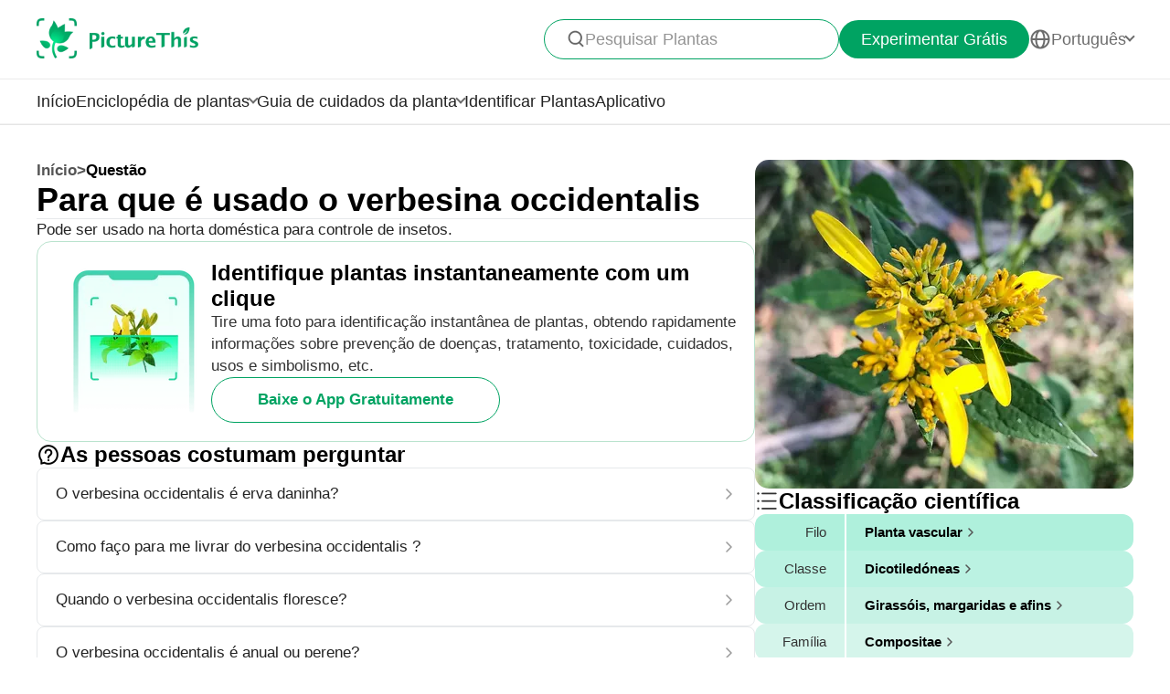

--- FILE ---
content_type: text/html
request_url: https://www.picturethisai.com/pt/ask/Verbesina_occidentalis-0.html
body_size: 6774
content:
<!DOCTYPE html>
<html lang="en">
<head>
    <meta charset="utf-8" />
    <meta name="viewport" content="width=device-width, initial-scale=1.0, maximum-scale=1.0, user-scalable=0">
    <style>
        html,body,div,span,applet,object,iframe,h1,h2,h3,h4,h5,h6,p,blockquote,pre,a,abbr,acronym,address,big,cite,code,del,dfn,em,img,ins,kbd,q,s,samp,small,strike,strong,sub,sup,tt,var,b,u,i,center,dl,dt,dd,ol,ul,li,fieldset,form,label,legend,table,caption,tbody,tfoot,thead,tr,th,td,article,aside,canvas,details,embed,figure,figcaption,footer,header,hgroup,menu,nav,output,ruby,section,summary,time,mark,audio,video{margin:0;padding:0;border:0;font-size:100%;vertical-align:baseline}article,aside,details,figcaption,figure,footer,header,hgroup,menu,nav,section{display:block}body{line-height:1}ol,ul{list-style:none}blockquote,q{quotes:none}blockquote:before,blockquote:after,q:before,q:after{content:'';content:none}table{border-collapse:collapse;border-spacing:0}
        * {
            -webkit-font-smoothing: antialiased;
            box-sizing: border-box;
        }
        html,
        body {
            margin: 0px;
            height: 100%;
        }
        html {
            -webkit-tap-highlight-color: rgba(0, 0, 0, 0);
            font-size: 10px;
            font-family: SFProText-Regular, Arial, helvetica;
            color: #666666;
        }

        @media all and (max-width: 980px) {
            html {
                font-size: calc(100vw * (10 / 375));
            }
        }
        a {
            text-decoration: none;
        }
        img[src=""], img:not([src]){
            opacity: 0;
        }

        html{
            font-family: SFProText-Regular,helvetica;
            color: #666666;
        }


    </style>
<link rel="stylesheet" type="text/css" href="/wiki-static/name/512882907d2fab511dc66597e5fb2302/css/default/header_v2.css">
<meta http-equiv="Content-Type" content="text/html; charset=UTF-8" />
<meta name="viewport" content="width=device-width, initial-scale=1.0, maximum-scale=1.0, user-scalable=0">
<meta http-equiv="X-UA-Compatible" content="ie=edge">
<link rel="icon" href="/favicon.ico">
        <link rel="stylesheet" type="text/css" href="/wiki-static/name/512882907d2fab511dc66597e5fb2302/css/generated/faq.css">



    <meta property="og:site_name" content="PictureThis">
    <meta property="og:url" content="https://www.picturethisai.com/pt/ask/Verbesina_occidentalis-0.html">
        <meta property="og:image" content="https://www.picturethisai.com/wiki-image/1080/154072021821554711.jpeg">
        <meta property="og:image:url" content="https://www.picturethisai.com/wiki-image/1080/154072021821554711.jpeg">
        <meta property="og:image:secure_url" content="https://www.picturethisai.com/wiki-image/1080/154072021821554711.jpeg">
        <meta property="og:title" content="Para que é usado o verbesina occidentalis">
        <meta property="og:description" content="Pode ser usado na horta doméstica para controle de insetos.">
        <title>Para que é usado o verbesina occidentalis</title>
        <meta name="description" content="Pode ser usado na horta doméstica para controle de insetos.">
        <meta name="keywords" content="">


    <link rel="canonical" href="https://www.picturethisai.com/pt/ask/Verbesina_occidentalis-0.html"/>
            <link rel="alternate" hreflang="en"
                  href="https://www.picturethisai.com/ask/Verbesina_occidentalis-0.html"/>
                <link rel="alternate" hreflang="tw"
                      href="https://www.picturethisai.com/zh-tw/ask/Verbesina_occidentalis-0.html"/>
            <link rel="alternate" hreflang="ja"
                  href="https://www.picturethisai.com/ja/ask/Verbesina_occidentalis-0.html"/>
            <link rel="alternate" hreflang="es"
                  href="https://www.picturethisai.com/es/ask/Verbesina_occidentalis-0.html"/>
            <link rel="alternate" hreflang="fr"
                  href="https://www.picturethisai.com/fr/ask/Verbesina_occidentalis-0.html"/>
            <link rel="alternate" hreflang="de"
                  href="https://www.picturethisai.com/de/ask/Verbesina_occidentalis-0.html"/>
            <link rel="alternate" hreflang="ru"
                  href="https://www.picturethisai.com/ru/ask/Verbesina_occidentalis-0.html"/>
            <link rel="alternate" hreflang="pt"
                  href="https://www.picturethisai.com/pt/ask/Verbesina_occidentalis-0.html"/>
            <link rel="alternate" hreflang="it"
                  href="https://www.picturethisai.com/it/ask/Verbesina_occidentalis-0.html"/>
            <link rel="alternate" hreflang="ko"
                  href="https://www.picturethisai.com/ko/ask/Verbesina_occidentalis-0.html"/>
            <link rel="alternate" hreflang="nl"
                  href="https://www.picturethisai.com/nl/ask/Verbesina_occidentalis-0.html"/>
            <link rel="alternate" hreflang="ar"
                  href="https://www.picturethisai.com/ar/ask/Verbesina_occidentalis-0.html"/>
            <link rel="alternate" hreflang="sv"
                  href="https://www.picturethisai.com/sv/ask/Verbesina_occidentalis-0.html"/>
            <link rel="alternate" hreflang="pl"
                  href="https://www.picturethisai.com/pl/ask/Verbesina_occidentalis-0.html"/>
    <link rel="alternate" hreflang="x-default" href="https://www.picturethisai.com/"/>
    <script type="application/ld+json">
        {"@context": "https://schema.org","@type": "FAQPage","mainEntity": [{"@type": "Question","name": "Para que é usado o verbesina occidentalis","acceptedAnswer": {"@type": "Answer","text": "Pode ser usado na horta doméstica para controle de insetos."}}]}
    </script>
</head>
<body>

<div class="mobile-header-wrap">
    <div class="mobile-header">
        <a href="/pt/">
            <img data-src="/wiki-static/name/512882907d2fab511dc66597e5fb2302/img/icon/prod_logo2.png" alt="PictureThis" class="mobile-header-logo" width="130" height="32">
        </a>
        <div class="mobile-btns">
            <div class="mobile-btn" onclick="jumpToDownload('tryforfree')">
                Experimentar Grátis
            </div>

            <img class="icon22" data-src="/wiki-static/name/512882907d2fab511dc66597e5fb2302/img/icon/icon_more@2x.png" alt="tab list" width="22" height="22"
                 onclick="displayRouter()">
        </div>
    </div>
    <div id="mobile_router" class="mobile-drop-list">
        <img data-src="/wiki-static/name/512882907d2fab511dc66597e5fb2302/img/icon/icon_close@2x.png" alt="PictureThis" class="mobile-drop-list-close icon24" width="24" height="24" onclick="displayRouter()">
        <div class="mobile-drop-list-item-wrap">
            <div class="mobile-drop-list-item">
                <a class="mobile-drop-list-item-text" href="/pt/">
                    Início
                </a>
            </div>
        </div>
        <div class="mobile-drop-list-item-wrap">
            <div id="mobile_wiki_nav" class="mobile-drop-list-item" onclick="displayMobileNavList('mobile_wiki_nav', 'mobile_wiki_nav_list')">
                <div class="mobile-drop-list-item-text">
                    Enciclopédia de plantas
                </div>
                <img data-src="/wiki-static/name/512882907d2fab511dc66597e5fb2302/img/icon/icon_allow.png" alt="arrow" class="icon20" width="20" height="20">
            </div>

            <div id="mobile_wiki_nav_list" class="mobile-drop-list-drop">
                    <a class="mobile-drop-list-drop-item" href="/pt/wiki/plants">
                        Plantas de A a Z
                    </a>

                <a class="mobile-drop-list-drop-item" href="/pt/wiki/toxic">
                    Plantas Tóxicas
                </a>
                <a class="mobile-drop-list-drop-item" href="/pt/wiki/weed">
                    Ervas daninhas
                </a>
                <a class="mobile-drop-list-drop-item" href="/pt/region">
                    Plantas por Região
                </a>

                <a class="mobile-drop-list-drop-item" href="/pt/wiki">
                    <div class="mobile-drop-list-drop-item-see-all">
                        Ver Tudo
                    </div>
                    <img data-src="/wiki-static/name/512882907d2fab511dc66597e5fb2302/img/icon/icon_allow_right.png" alt="arrow" class="icon20" width="14" height="14">
                </a>
            </div>

        </div>
        <div class="mobile-drop-list-item-wrap">
            <div id="mobile_care_nav" class="mobile-drop-list-item mobile-drop-list-item-text-select" onclick="displayMobileNavList('mobile_care_nav', 'mobile_care_nav_list')">
                <div class="mobile-drop-list-item-text">
                    Guia de cuidados da planta
                </div>
                <img data-src="/wiki-static/name/512882907d2fab511dc66597e5fb2302/img/icon/icon_allow.png" alt="arrow" class="icon20" width="20" height="20">
            </div>
            <div id="mobile_care_nav_list" class="mobile-drop-list-drop">
                <a class="mobile-drop-list-drop-item" href="/pt/care/houseplants">
                    Plantas Domésticas
                </a>
                <a class="mobile-drop-list-drop-item" href="/pt/care/gardenplants">
                    Plantas de Jardim
                </a>
                <a class="mobile-drop-list-drop-item" href="/pt/care/flower">
                    Flores
                </a>
                <a class="mobile-drop-list-drop-item" href="/pt/care/fruitsvegetables">
                    Frutas e Legumes
                </a>
                <a class="mobile-drop-list-drop-item" href="/pt/care">
                    <div class="mobile-drop-list-drop-item-see-all">
                        Ver Tudo
                    </div>
                    <img data-src="/wiki-static/name/512882907d2fab511dc66597e5fb2302/img/icon/icon_allow_right.png" alt="arrow" class="icon20" width="14" height="14">
                </a>
            </div>
        </div>
        <div class="mobile-drop-list-item-wrap">
            <a class="mobile-drop-list-item" href="/pt/identify">
                <div class="mobile-drop-list-item-text">

                    Identificar Plantas
                </div>
            </a>
        </div>
        <div class="mobile-drop-list-item-wrap">
            <a class="mobile-drop-list-item" href="/pt/app">
                <div class="mobile-drop-list-item-text">
                    Aplicativo
                </div>
            </a>
        </div>

            <div class="mobile-drop-list-item-wrap">
                <div id="mobile_language_nav" class="mobile-drop-list-item" onclick="displayMobileNavList('mobile_language_nav', 'mobile_language_nav_list')">
                    <div class="mobile-drop-list-item-text">
                        Português
                    </div>
                    <img data-src="/wiki-static/name/512882907d2fab511dc66597e5fb2302/img/icon/icon_allow.png" alt="arrow" class="icon20" width="20" height="20">
                </div>
                <div id="mobile_language_nav_list" class="mobile-drop-list-drop">
                                <div class="mobile-drop-list-drop-item" onclick="jumpToLanguage('en')">
                                    English
                                </div>
                                <div class="mobile-drop-list-drop-item" onclick="jumpToLanguage('zh-tw')">
                                    繁體中文
                                </div>
                                <div class="mobile-drop-list-drop-item" onclick="jumpToLanguage('ja')">
                                    日本語
                                </div>
                                <div class="mobile-drop-list-drop-item" onclick="jumpToLanguage('es')">
                                    Español
                                </div>
                                <div class="mobile-drop-list-drop-item" onclick="jumpToLanguage('fr')">
                                    Français
                                </div>
                                <div class="mobile-drop-list-drop-item" onclick="jumpToLanguage('de')">
                                    Deutsch
                                </div>
                                <div class="mobile-drop-list-drop-item" onclick="jumpToLanguage('ru')">
                                    Pусский
                                </div>
                                <div class="mobile-drop-list-drop-item mobile-drop-list-drop-item-cur" onclick="jumpToLanguage('pt')">
                                    Português
                                </div>
                                <div class="mobile-drop-list-drop-item" onclick="jumpToLanguage('it')">
                                    Italiano
                                </div>
                                <div class="mobile-drop-list-drop-item" onclick="jumpToLanguage('ko')">
                                    한국어
                                </div>
                                <div class="mobile-drop-list-drop-item" onclick="jumpToLanguage('nl')">
                                    Nederlands
                                </div>
                                <div class="mobile-drop-list-drop-item" onclick="jumpToLanguage('ar')">
                                    العربية
                                </div>
                                <div class="mobile-drop-list-drop-item" onclick="jumpToLanguage('sv')">
                                    Svenska
                                </div>
                                <div class="mobile-drop-list-drop-item" onclick="jumpToLanguage('pl')">
                                    Polskie
                                </div>
                </div>
            </div>
    </div>
</div>
<div class="header-wrap">
    <div class="header-wrap-top">
        <div id="top_content" class="header-wrap-top-main">
            <a href="/pt/">
                <img data-src="/wiki-static/name/512882907d2fab511dc66597e5fb2302/img/icon/prod_logo2.png" alt="PictureThis" class="header-wrap-top-main-prod-icon" width="177" height="44">
            </a>
            <div class="header-wrap-top-main-content">

                    <div class="header-wrap-top-main-content-search-wrap"  onclick="topSearch()">
                        <img data-src="/wiki-static/name/512882907d2fab511dc66597e5fb2302/img/icon/search.png" alt="Search" class="header-wrap-top-main-content-search-wrap-icon" width="20" height="20">
                        <div class="header-wrap-top-main-content-search-wrap-text">
                            Pesquisar Plantas
                        </div>
                    </div>
                <div class="header-wrap-top-main-content-download-btn" onclick="jumpToDownload('tryforfree')">
                    Experimentar Grátis
                </div>
                    <div class="header-wrap-top-main-content-language-select" id="languages_btn">
                        <img data-src="/wiki-static/name/512882907d2fab511dc66597e5fb2302/img/icon/global2.png" alt="Global" class="icon24" width="72" height="72">
                        <div class="header-wrap-top-main-content-language-select-text">
                            Português
                        </div>
                        <span class="drop-list-arrow-icon"></span>
                        <div id="language_nav" class="drop-list">
                                        <div class="drop-list-item"
                                             onclick="jumpToLanguage('en')">
                                            English
                                        </div>
                                        <div class="drop-list-item"
                                             onclick="jumpToLanguage('zh-tw')">
                                            繁體中文
                                        </div>
                                        <div class="drop-list-item"
                                             onclick="jumpToLanguage('ja')">
                                            日本語
                                        </div>
                                        <div class="drop-list-item"
                                             onclick="jumpToLanguage('es')">
                                            Español
                                        </div>
                                        <div class="drop-list-item"
                                             onclick="jumpToLanguage('fr')">
                                            Français
                                        </div>
                                        <div class="drop-list-item"
                                             onclick="jumpToLanguage('de')">
                                            Deutsch
                                        </div>
                                        <div class="drop-list-item"
                                             onclick="jumpToLanguage('ru')">
                                            Pусский
                                        </div>
                                        <div class="drop-list-item drop-list-item-click"
                                             onclick="jumpToLanguage('pt')">
                                            Português
                                        </div>
                                        <div class="drop-list-item"
                                             onclick="jumpToLanguage('it')">
                                            Italiano
                                        </div>
                                        <div class="drop-list-item"
                                             onclick="jumpToLanguage('ko')">
                                            한국어
                                        </div>
                                        <div class="drop-list-item"
                                             onclick="jumpToLanguage('nl')">
                                            Nederlands
                                        </div>
                                        <div class="drop-list-item"
                                             onclick="jumpToLanguage('ar')">
                                            العربية
                                        </div>
                                        <div class="drop-list-item"
                                             onclick="jumpToLanguage('sv')">
                                            Svenska
                                        </div>
                                        <div class="drop-list-item"
                                             onclick="jumpToLanguage('pl')">
                                            Polskie
                                        </div>
                        </div>
                    </div>
            </div>
        </div>
        <div id="top_search_wrap" class="top_nav_search">
            <img class="top_nav_search_icon" data-src="/wiki-static/name/512882907d2fab511dc66597e5fb2302/img/icon/icon_search@2x.png"
                 onclick="onSearch()">
            <div class="top_nav_search_warp">
                <input id="search" class="top_nav_search_input"
                       placeholder="Buscar"
                       oninput="searchInput(this)">
            </div>

            <img class="top_nav_search_icon" data-src="/wiki-static/name/512882907d2fab511dc66597e5fb2302/img/icon/icon_text_delete@3x.png"
                 onclick="topSearch()">
            <div id="searchList" class="search_result_list">
                <div id="searchListLoading">
                    <div class="search_loading_item">
                        <div class="search_loading_item_cover"></div>
                        <div class="search_loading_item_name">
                            <div class="search_loading_best_name"></div>
                            <div class="search_loading_la_name"></div>
                        </div>
                    </div>
                    <div class="search_loading_item">
                        <div class="search_loading_item_cover"></div>
                        <div class="search_loading_item_name">
                            <div class="search_loading_best_name"></div>
                            <div class="search_loading_la_name"></div>
                        </div>
                    </div>
                    <div class="search_loading_item">
                        <div class="search_loading_item_cover"></div>
                        <div class="search_loading_item_name">
                            <div class="search_loading_best_name"></div>
                            <div class="search_loading_la_name"></div>
                        </div>
                    </div>
                </div>
                <div id="searchListResult">

                </div>
            </div>
        </div>
    </div>

    <div class="header-wrap-navs">
        <div class="header-wrap-navs-item">
            <a class="header-wrap-navs-item-text" href="/pt/">
                Início
            </a>
        </div>
        <div id="wiki_category" class="header-wrap-navs-item content-category">
            <div class="header-wrap-navs-item-text">
                Enciclopédia de plantas
            </div>
            <span class="drop-list-arrow-icon"></span>
            <div id="wiki_category_nav" class="drop-list">
                    <a class="drop-list-item" href="/pt/wiki/plants">
                        Plantas de A a Z
                    </a>

                <a class="drop-list-item" href="/pt/wiki/toxic">
                    Plantas Tóxicas
                </a>
                <a class="drop-list-item" href="/pt/wiki/weed">
                    Ervas daninhas
                </a>
                <a class="drop-list-item" href="/pt/region">
                    Plantas por Região
                </a>

                <a class="see-all-btn"  href="/pt/wiki">
                    <div class="see-all-btn-text">
                        Ver Tudo
                    </div>
                    <img data-src="/wiki-static/name/512882907d2fab511dc66597e5fb2302/img/icon/icon_allow_right.png" alt="arrow" class="icon20" width="20" height="20">
                </a>
            </div>
        </div>
        <div id="care_category"  class="header-wrap-navs-item content-category">
            <div class="header-wrap-navs-item-text">
                Guia de cuidados da planta
            </div>
            <span class="drop-list-arrow-icon"></span>
            <div id="care_category_nav" class="drop-list">
                <a class="drop-list-item" href="/pt/care/houseplants">
                    Plantas Domésticas
                </a>
                <a class="drop-list-item" href="/pt/care/gardenplants">

                    Plantas de Jardim
                </a>
                <a class="drop-list-item" href="/pt/care/flower">
                    Flores
                </a>
                <a class="drop-list-item" href="/pt/care/fruitsvegetables">
                    Frutas e Legumes
                </a>
                <a class="see-all-btn" href="/pt/care">
                    <div class="see-all-btn-text">
                        Ver Tudo
                    </div>
                    <img data-src="/wiki-static/name/512882907d2fab511dc66597e5fb2302/img/icon/icon_allow_right.png" alt="arrow" class="icon20" width="20" height="20">
                </a>
            </div>
        </div>
        <div class="header-wrap-navs-item">
            <a class="header-wrap-navs-item-text" href="/pt/identify">
                Identificar Plantas
            </a>
        </div>
        <div class="header-wrap-navs-item">
            <a class="header-wrap-navs-item-text" href="/pt/app">
                Aplicativo
            </a>
        </div>
    </div>

</div>
<div id="top_mask" class="top-mask" onclick="topSearch()">

</div>

<div class="to-app-guide-popup">
    <div class="to-app-guide-popup-title">
        Esta página fica melhor no aplicativo
    </div>
    <div class="to-app-guide-popup-links">
        <div id="pt_app_guide" class="to-app-guide-popup-link" onclick="openPictureThisApp()">
            <img data-src="/wiki-static/name/512882907d2fab511dc66597e5fb2302/img/default_v2/pt_icon.png" alt="picturethis icon"
                 class="to-app-guide-popup-icon" width="46px" height="46px">
            <div class="to-app-guide-popup-text">
                PictureThis
            </div>
            <div class="to-app-guide-popup-btn">
                Usar App
            </div>
        </div>
        <div id="browser_continue" class="to-app-guide-popup-link" onclick="continueBrowser()">
            <img data-src="/wiki-static/name/512882907d2fab511dc66597e5fb2302/img/default_v2/icon_browser@3x.png" alt="picturethis icon"
                 class="to-app-guide-popup-icon" width="46px" height="46px">
            <div class="to-app-guide-popup-text">
                Navegador
            </div>
            <div class="to-app-guide-popup-btn">
                Continuar
            </div>
        </div>
    </div>

</div>

<div class="ab-to-app-guide-popup">
    <div class="ab-to-app-guide-popup-content">
        <img data-src="/wiki-static/name/512882907d2fab511dc66597e5fb2302/img/default_v2/pt_icon.png" alt="picturethis icon"
             class="ab-to-app-guide-popup-content-icon" width="40px" height="40px">
        <div class="ab-to-app-guide-popup-content-title">
            Identifique plantas instantaneamente com um clique
        </div>
        <div class="ab-to-app-guide-popup-content-text">
            Tire uma foto para identificação instantânea de plantas, obtendo rapidamente informações sobre prevenção de doenças, tratamento, toxicidade, cuidados, usos e simbolismo, etc.
        </div>
    </div>
    <div class="ab-to-app-guide-popup-btns">
        <div class="ab-to-app-guide-popup-download-btn" onclick="openPictureThisApp()">
            Baixe o App Gratuitamente
        </div>
        <div class="ab-to-app-guide-popup-download-btn2" onclick="continueBrowser()">
            Continue Lendo
        </div>
    </div>
</div><div id="app"></div>
<script>
    window.MODULE = 'ask';
    window.languageCode = 'pt';
    window.lang = 'PTB';
    window.detail = "{\"curIndex\":\"0\",\"mainImage\":{\"copyright\":{\"width\":1080,\"height\":1080,\"copyrightType\":\"Authorized_PS\",\"referral\":\"\",\"authorLink\":\"\",\"author\":\"\",\"licenseLink\":\"\",\"license\":\"\"},\"imageUrl\":\"/wiki-image/1080/154072021821554711.jpeg\"},\"displayName\":\"Verbesina occidentalis\",\"topic\":{\"curFaq\":{\"key\":\"Para que é usado o verbesina occidentalis\",\"values\":[\"Pode ser usado na horta doméstica para controle de insetos.\"]},\"title\":\"As pessoas costumam perguntar\",\"faqs\":[{\"key\":\"O verbesina occidentalis é erva daninha?\",\"values\":[\"É frequentemente considerada uma planta daninha de áreas perturbadas, devido à sua presença em áreas agrícolas geridas, como campos de feno.\"],\"link\":\"/pt/ask/Verbesina_occidentalis-2.html\"},{\"key\":\"Como faço para me livrar do verbesina occidentalis ?\",\"values\":[\"A forma de controle mais bem-sucedida são os herbicidas.\"],\"link\":\"/pt/ask/Verbesina_occidentalis-3.html\"},{\"key\":\"Quando o verbesina occidentalis floresce?\",\"values\":[\"Ela floresce no verão e no outono.\"],\"link\":\"/pt/ask/Verbesina_occidentalis-4.html\"},{\"key\":\"O verbesina occidentalis é anual ou perene?\",\"values\":[\"Verbesina occidentalis é uma erva perene.\"],\"link\":\"/pt/ask/Verbesina_occidentalis-5.html\"},{\"key\":\"Qual é a altura do verbesina occidentalis ?\",\"values\":[\"2 m\"],\"link\":\"/pt/ask/Verbesina_occidentalis-6.html\"}],\"faqList\":[]},\"articles\":{},\"children\":{\"title\":\"Espécies de  <span>Verbesina<\/span>\",\"name\":\"WEBSITE_SPECIES_OF_NAME\",\"list\":[{\"displayName\":\"Verbesina encelioides\",\"link\":\"/pt/wiki/Verbesina_encelioides.html\"},{\"displayName\":\"Verbesina virginica\",\"link\":\"/pt/wiki/Verbesina_virginica.html\"},{\"displayName\":\"Verbesina alternifolia\",\"link\":\"/pt/wiki/Verbesina_alternifolia.html\"},{\"displayName\":\"Verbesina helianthoides\",\"link\":\"/pt/wiki/Verbesina_helianthoides.html\"},{\"displayName\":\"Verbesina occidentalis\",\"link\":\"/pt/wiki/Verbesina_occidentalis.html\"},{\"displayName\":\"Verbesina microptera\",\"link\":\"/pt/wiki/Verbesina_microptera.html\"}]},\"taxonomyList\":[{\"type\":\"Phylum\",\"name\":\"Planta vascular\",\"nameDisplayType\":\"Filo\",\"link\":\"/pt/wiki/Tracheophyta.html\"},{\"type\":\"Class\",\"name\":\"Dicotiledóneas\",\"nameDisplayType\":\"Classe\",\"link\":\"/pt/wiki/Magnoliopsida.html\"},{\"type\":\"Order\",\"name\":\"Girassóis, margaridas e afins\",\"nameDisplayType\":\"Ordem\",\"link\":\"/pt/wiki/Asterales.html\"},{\"type\":\"Family\",\"name\":\"Compositae\",\"nameDisplayType\":\"Família\",\"link\":\"/pt/wiki/Asteraceae.html\"},{\"type\":\"Genus\",\"name\":\"Verbesina\",\"nameDisplayType\":\"Gênero\",\"link\":\"/pt/wiki/Verbesina.html\"},{\"type\":\"Species\",\"name\":\"Verbesina occidentalis\",\"nameDisplayType\":\"Espécie\",\"link\":\"/pt/wiki/Verbesina_occidentalis.html\"}],\"downloadConfig\":{\"key\":\"instantlyidentify\",\"icon\":\"Instantly_identify.png\",\"title\":\"Identifique plantas instantaneamente com um clique\",\"text\":\"Tire uma foto para identificação instantânea de plantas, obtendo rapidamente informações sobre prevenção de doenças, tratamento, toxicidade, cuidados, usos e simbolismo, etc.\",\"btnText\":\"Baixe o App Gratuitamente\"}}";
    window.translations = "{\"Home\":\"Início\",\"footerAppintroText\":\"PictureThis offers a powerful plant identifier to identify flowers, leaves, trees, herbs, and more in seconds! You’ll also develop your green thumb, get personalized gardening tips, and become a gardening expert!\",\"privacypolicy\":\"Mas primeiro, os cookies\",\"privacyText1\":\"Usamos os cookies necessários para fazer o site funcionar.\\\\nGostaríamos de usar outros cookies para melhorar e personalizar sua visita, personalizar anúncios que você vê e analisar o tráfego do site, mas somente se você aceitar. Consulte \\\"Configurações de Cookies\\\" para mais informações, ou leia nossa Política de Privacidade.\",\"privacyText2\":\"Configurações de Cookies\",\"privacypolicyaccept\":\"Aceitar Todos os Cookies\",\"privacypolicymanage\":\"Gerenciar Cookies\",\"pagelooksbetterinapp\":\"Esta página fica melhor no aplicativo\",\"open\":\"Aberto\",\"websitefooter_joincommunity_title\":\"Junte-se à Comunidade\",\"HeadAppintroText1\":\"Categorias\",\"HeadAppintroText2\":\"Enciclopédia de plantas\",\"HeadAppintroText3\":\"Guia de cuidados da planta\",\"carepositioningnavigation_about_text\":\"Sobre\",\"premium_priceskuagreement_text_bd1\":\"Termos de Uso\",\"premium_priceskuagreement_text_bd2\":\"Privacy Policy\",\"webh5_privacypolicy_text_cookiessetting\":\"Configurações de Cookies\",\"carepositioningnavigation_faq_text\":\"FAQ\",\"webarticle_continue_title_text\":\"Continue lendo em nosso aplicativo - é melhor\",\"webarticle_continue_subtitle1_text\":\"Um banco de dados com 400.000+ plantas\",\"webarticle_continue_subtitleand_text\":\"e\",\"webarticle_continue_subtitle2_text\":\"guias ilimitados na ponta dos dedos...\",\"webpremium_title_text\":\"Seu Guia Definitivo de Plantas\",\"webpremium_subtitle_text\":\"Identifique, cuide e alimente da melhor maneira!\",\"subscription_text_text1\":\"17.000 espécies locais +400.000 espécies globais estudadas\",\"subscription_text_text2\":\"Quase 5 anos de pesquisa\",\"subscription_text_text3\":\"Mais de 80 estudiosos em botânica e jardinagem\",\"DOWNLOAD_DESCRIPTION\":\"Um botânico no seu bolso\",\"DOWNLOAD_QR_DESCRIPTION\":\"Leia o código QR para baixar\",\"webdownload_QRcode_text\":\"Digitalize o QR code com sua câmera para fazer o download do aplicativo\",\"downloadapp_btndownload_text\":\"Baixe o App Gratuitamente\",\"downloadapp_allplantcaretypes_title\":\"Cultive um Jardim Próspero com a Orientação do %s\",\"downloadapp_caretipsandtricks_text\":\"Mantenha suas plantas felizes e saudáveis com o nosso guia de rega, iluminação, fertilização e muito mais!\",\"feedbackwebsite_feedback_title\":\"Feedback\",\"feedbackwebsite_ilike_text\":\"Eu Gosto Deste Conteúdo\",\"feedbackwebsite_idislike_text\":\"Eu Não Gosto Deste Conteúdo\",\"feedbackwebsite_contenterror_text\":\"Erro no Conteúdo\",\"feedbackwebsite_poorcontent_text\":\"Conteúdo ruim, erros, etc.\",\"feedbackwebsite_suggestions_text\":\"Sugestões\",\"feedbackwebsite_elsecanimprove_text\":\"Deixe-nos saber de que outra forma poderíamos melhorar nesta seção.\",\"feedbackh5_suggestions_text\":\"Ajude-nos a melhorar\",\"feedbackwebsite_submit_text\":\"Enviar\",\"feedbackh5_inputtips_text\":\"Por favor, explique a questão\",\"feedback_thanksforshare_text\":\"Obrigado por compartilhar seu feedback!\",\"learnMore\":\"Saiba Mais\",\"encyclopediabyregion_instantlyidentify_title\":\"Identifique plantas instantaneamente com um clique\",\"downloadapp_caredisease_title\":\"Diagnóstico automático e prevenção de doenças em plantas\",\"encyclopediabyregion_fulltipsandticks_title\":\"Obtenha dicas e truques completos para cuidar das suas plantas\",\"encyclopediabyregion_toxicaroundyou_title\":\"Identifique plantas tóxicas ao seu redor\",\"encyclopediabyregion_reasontochoose_title\":\"Descubra 4 Motivos Empolgantes para Escolher o %s\",\"wiki_appdownloadbotanist_text\":\"Um botânico no seu bolso\",\"encyclopediaask_fulltipsandticks_text\":\"Tire uma foto para identificação instantânea de plantas, obtendo rapidamente informações sobre prevenção de doenças, tratamento, toxicidade, cuidados, usos e simbolismo, etc.\",\"care_subhowtocarefor_title\":\"%1$s, também conhecida como %2$s\",\"readmore\":\"Leia Mais\",\"care_downloadcardbtn_text\":\"Baixe o PictureThis gratuitamente\",\"plantidentify_downloadappbottomfreetrial_text\":\"7 dias de teste gratuito\",\"encyclopediaask_fulltipsandticks_text_bd\":\"prevenção de doenças, tratamento, toxicidade, cuidado, usos e simbolismo\",\"question_learnmoreabout_title\":\"Saiba mais sobre \",\"encyclopediabyregion_travelbeauty_title\":\"Descubra a Beleza da Natureza com o PictureThis em Suas Viagens!\",\"encyclopediabyregion_travelbeauty_text\":\"Identifique e aprenda sobre as plantas locais no seu destino de viagem.\",\"WEBSITE_TAXONOMY\":\"Classificação científica\",\"care_faqmorequesabouttab_text\":\"Mais Perguntas Sobre Verbesina occidentalis\",\"Question\":\"Questão\"}";
    window.fields = "{}";
    window.staticUrl = "/wiki-static/name/512882907d2fab511dc66597e5fb2302/";
</script>

<script>
    var languageCode = 'pt';
    var externalLanguageCode = '6';
    var plantUid = 'fcrydncn';
    var defaultLanguageCode = 'PTB';
</script>

<script src="/wiki-static/name/512882907d2fab511dc66597e5fb2302/js/default/jquery.js"></script>
<script src="/wiki-static/name/512882907d2fab511dc66597e5fb2302/js/default/tracking.js"></script>
<script src="/wiki-static/name/512882907d2fab511dc66597e5fb2302/js/default/common_load.js"></script>
<script src="/wiki-static/name/512882907d2fab511dc66597e5fb2302/js/default/react.js"></script>
    <script src="/wiki-static/name/512882907d2fab511dc66597e5fb2302/js/generated/faq.js"></script>
</body>
</html>
